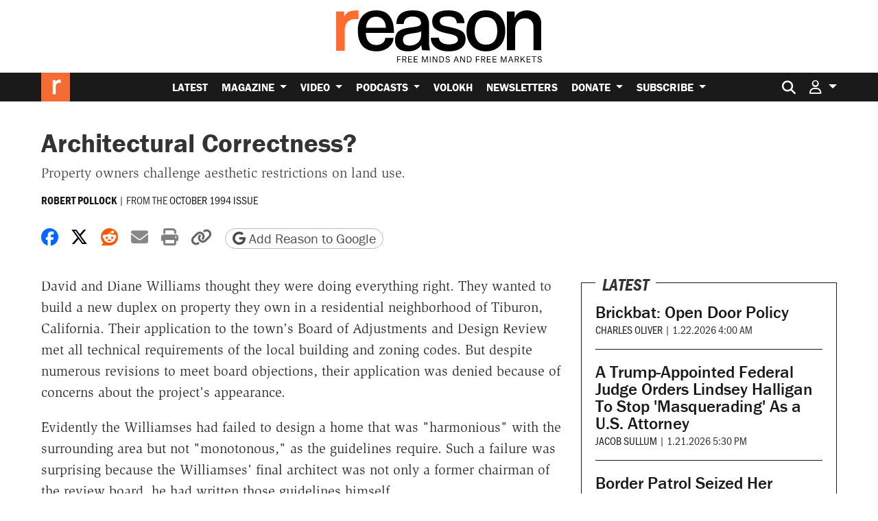

--- FILE ---
content_type: text/html; charset=utf-8
request_url: https://www.google.com/recaptcha/api2/anchor?ar=1&k=6LeMnkUaAAAAALL8T1-XAyB7vxpOeTExu6KwR48-&co=aHR0cHM6Ly9yZWFzb24uY29tOjQ0Mw..&hl=en&v=PoyoqOPhxBO7pBk68S4YbpHZ&size=invisible&anchor-ms=20000&execute-ms=30000&cb=ai4ol5fo5nok
body_size: 48795
content:
<!DOCTYPE HTML><html dir="ltr" lang="en"><head><meta http-equiv="Content-Type" content="text/html; charset=UTF-8">
<meta http-equiv="X-UA-Compatible" content="IE=edge">
<title>reCAPTCHA</title>
<style type="text/css">
/* cyrillic-ext */
@font-face {
  font-family: 'Roboto';
  font-style: normal;
  font-weight: 400;
  font-stretch: 100%;
  src: url(//fonts.gstatic.com/s/roboto/v48/KFO7CnqEu92Fr1ME7kSn66aGLdTylUAMa3GUBHMdazTgWw.woff2) format('woff2');
  unicode-range: U+0460-052F, U+1C80-1C8A, U+20B4, U+2DE0-2DFF, U+A640-A69F, U+FE2E-FE2F;
}
/* cyrillic */
@font-face {
  font-family: 'Roboto';
  font-style: normal;
  font-weight: 400;
  font-stretch: 100%;
  src: url(//fonts.gstatic.com/s/roboto/v48/KFO7CnqEu92Fr1ME7kSn66aGLdTylUAMa3iUBHMdazTgWw.woff2) format('woff2');
  unicode-range: U+0301, U+0400-045F, U+0490-0491, U+04B0-04B1, U+2116;
}
/* greek-ext */
@font-face {
  font-family: 'Roboto';
  font-style: normal;
  font-weight: 400;
  font-stretch: 100%;
  src: url(//fonts.gstatic.com/s/roboto/v48/KFO7CnqEu92Fr1ME7kSn66aGLdTylUAMa3CUBHMdazTgWw.woff2) format('woff2');
  unicode-range: U+1F00-1FFF;
}
/* greek */
@font-face {
  font-family: 'Roboto';
  font-style: normal;
  font-weight: 400;
  font-stretch: 100%;
  src: url(//fonts.gstatic.com/s/roboto/v48/KFO7CnqEu92Fr1ME7kSn66aGLdTylUAMa3-UBHMdazTgWw.woff2) format('woff2');
  unicode-range: U+0370-0377, U+037A-037F, U+0384-038A, U+038C, U+038E-03A1, U+03A3-03FF;
}
/* math */
@font-face {
  font-family: 'Roboto';
  font-style: normal;
  font-weight: 400;
  font-stretch: 100%;
  src: url(//fonts.gstatic.com/s/roboto/v48/KFO7CnqEu92Fr1ME7kSn66aGLdTylUAMawCUBHMdazTgWw.woff2) format('woff2');
  unicode-range: U+0302-0303, U+0305, U+0307-0308, U+0310, U+0312, U+0315, U+031A, U+0326-0327, U+032C, U+032F-0330, U+0332-0333, U+0338, U+033A, U+0346, U+034D, U+0391-03A1, U+03A3-03A9, U+03B1-03C9, U+03D1, U+03D5-03D6, U+03F0-03F1, U+03F4-03F5, U+2016-2017, U+2034-2038, U+203C, U+2040, U+2043, U+2047, U+2050, U+2057, U+205F, U+2070-2071, U+2074-208E, U+2090-209C, U+20D0-20DC, U+20E1, U+20E5-20EF, U+2100-2112, U+2114-2115, U+2117-2121, U+2123-214F, U+2190, U+2192, U+2194-21AE, U+21B0-21E5, U+21F1-21F2, U+21F4-2211, U+2213-2214, U+2216-22FF, U+2308-230B, U+2310, U+2319, U+231C-2321, U+2336-237A, U+237C, U+2395, U+239B-23B7, U+23D0, U+23DC-23E1, U+2474-2475, U+25AF, U+25B3, U+25B7, U+25BD, U+25C1, U+25CA, U+25CC, U+25FB, U+266D-266F, U+27C0-27FF, U+2900-2AFF, U+2B0E-2B11, U+2B30-2B4C, U+2BFE, U+3030, U+FF5B, U+FF5D, U+1D400-1D7FF, U+1EE00-1EEFF;
}
/* symbols */
@font-face {
  font-family: 'Roboto';
  font-style: normal;
  font-weight: 400;
  font-stretch: 100%;
  src: url(//fonts.gstatic.com/s/roboto/v48/KFO7CnqEu92Fr1ME7kSn66aGLdTylUAMaxKUBHMdazTgWw.woff2) format('woff2');
  unicode-range: U+0001-000C, U+000E-001F, U+007F-009F, U+20DD-20E0, U+20E2-20E4, U+2150-218F, U+2190, U+2192, U+2194-2199, U+21AF, U+21E6-21F0, U+21F3, U+2218-2219, U+2299, U+22C4-22C6, U+2300-243F, U+2440-244A, U+2460-24FF, U+25A0-27BF, U+2800-28FF, U+2921-2922, U+2981, U+29BF, U+29EB, U+2B00-2BFF, U+4DC0-4DFF, U+FFF9-FFFB, U+10140-1018E, U+10190-1019C, U+101A0, U+101D0-101FD, U+102E0-102FB, U+10E60-10E7E, U+1D2C0-1D2D3, U+1D2E0-1D37F, U+1F000-1F0FF, U+1F100-1F1AD, U+1F1E6-1F1FF, U+1F30D-1F30F, U+1F315, U+1F31C, U+1F31E, U+1F320-1F32C, U+1F336, U+1F378, U+1F37D, U+1F382, U+1F393-1F39F, U+1F3A7-1F3A8, U+1F3AC-1F3AF, U+1F3C2, U+1F3C4-1F3C6, U+1F3CA-1F3CE, U+1F3D4-1F3E0, U+1F3ED, U+1F3F1-1F3F3, U+1F3F5-1F3F7, U+1F408, U+1F415, U+1F41F, U+1F426, U+1F43F, U+1F441-1F442, U+1F444, U+1F446-1F449, U+1F44C-1F44E, U+1F453, U+1F46A, U+1F47D, U+1F4A3, U+1F4B0, U+1F4B3, U+1F4B9, U+1F4BB, U+1F4BF, U+1F4C8-1F4CB, U+1F4D6, U+1F4DA, U+1F4DF, U+1F4E3-1F4E6, U+1F4EA-1F4ED, U+1F4F7, U+1F4F9-1F4FB, U+1F4FD-1F4FE, U+1F503, U+1F507-1F50B, U+1F50D, U+1F512-1F513, U+1F53E-1F54A, U+1F54F-1F5FA, U+1F610, U+1F650-1F67F, U+1F687, U+1F68D, U+1F691, U+1F694, U+1F698, U+1F6AD, U+1F6B2, U+1F6B9-1F6BA, U+1F6BC, U+1F6C6-1F6CF, U+1F6D3-1F6D7, U+1F6E0-1F6EA, U+1F6F0-1F6F3, U+1F6F7-1F6FC, U+1F700-1F7FF, U+1F800-1F80B, U+1F810-1F847, U+1F850-1F859, U+1F860-1F887, U+1F890-1F8AD, U+1F8B0-1F8BB, U+1F8C0-1F8C1, U+1F900-1F90B, U+1F93B, U+1F946, U+1F984, U+1F996, U+1F9E9, U+1FA00-1FA6F, U+1FA70-1FA7C, U+1FA80-1FA89, U+1FA8F-1FAC6, U+1FACE-1FADC, U+1FADF-1FAE9, U+1FAF0-1FAF8, U+1FB00-1FBFF;
}
/* vietnamese */
@font-face {
  font-family: 'Roboto';
  font-style: normal;
  font-weight: 400;
  font-stretch: 100%;
  src: url(//fonts.gstatic.com/s/roboto/v48/KFO7CnqEu92Fr1ME7kSn66aGLdTylUAMa3OUBHMdazTgWw.woff2) format('woff2');
  unicode-range: U+0102-0103, U+0110-0111, U+0128-0129, U+0168-0169, U+01A0-01A1, U+01AF-01B0, U+0300-0301, U+0303-0304, U+0308-0309, U+0323, U+0329, U+1EA0-1EF9, U+20AB;
}
/* latin-ext */
@font-face {
  font-family: 'Roboto';
  font-style: normal;
  font-weight: 400;
  font-stretch: 100%;
  src: url(//fonts.gstatic.com/s/roboto/v48/KFO7CnqEu92Fr1ME7kSn66aGLdTylUAMa3KUBHMdazTgWw.woff2) format('woff2');
  unicode-range: U+0100-02BA, U+02BD-02C5, U+02C7-02CC, U+02CE-02D7, U+02DD-02FF, U+0304, U+0308, U+0329, U+1D00-1DBF, U+1E00-1E9F, U+1EF2-1EFF, U+2020, U+20A0-20AB, U+20AD-20C0, U+2113, U+2C60-2C7F, U+A720-A7FF;
}
/* latin */
@font-face {
  font-family: 'Roboto';
  font-style: normal;
  font-weight: 400;
  font-stretch: 100%;
  src: url(//fonts.gstatic.com/s/roboto/v48/KFO7CnqEu92Fr1ME7kSn66aGLdTylUAMa3yUBHMdazQ.woff2) format('woff2');
  unicode-range: U+0000-00FF, U+0131, U+0152-0153, U+02BB-02BC, U+02C6, U+02DA, U+02DC, U+0304, U+0308, U+0329, U+2000-206F, U+20AC, U+2122, U+2191, U+2193, U+2212, U+2215, U+FEFF, U+FFFD;
}
/* cyrillic-ext */
@font-face {
  font-family: 'Roboto';
  font-style: normal;
  font-weight: 500;
  font-stretch: 100%;
  src: url(//fonts.gstatic.com/s/roboto/v48/KFO7CnqEu92Fr1ME7kSn66aGLdTylUAMa3GUBHMdazTgWw.woff2) format('woff2');
  unicode-range: U+0460-052F, U+1C80-1C8A, U+20B4, U+2DE0-2DFF, U+A640-A69F, U+FE2E-FE2F;
}
/* cyrillic */
@font-face {
  font-family: 'Roboto';
  font-style: normal;
  font-weight: 500;
  font-stretch: 100%;
  src: url(//fonts.gstatic.com/s/roboto/v48/KFO7CnqEu92Fr1ME7kSn66aGLdTylUAMa3iUBHMdazTgWw.woff2) format('woff2');
  unicode-range: U+0301, U+0400-045F, U+0490-0491, U+04B0-04B1, U+2116;
}
/* greek-ext */
@font-face {
  font-family: 'Roboto';
  font-style: normal;
  font-weight: 500;
  font-stretch: 100%;
  src: url(//fonts.gstatic.com/s/roboto/v48/KFO7CnqEu92Fr1ME7kSn66aGLdTylUAMa3CUBHMdazTgWw.woff2) format('woff2');
  unicode-range: U+1F00-1FFF;
}
/* greek */
@font-face {
  font-family: 'Roboto';
  font-style: normal;
  font-weight: 500;
  font-stretch: 100%;
  src: url(//fonts.gstatic.com/s/roboto/v48/KFO7CnqEu92Fr1ME7kSn66aGLdTylUAMa3-UBHMdazTgWw.woff2) format('woff2');
  unicode-range: U+0370-0377, U+037A-037F, U+0384-038A, U+038C, U+038E-03A1, U+03A3-03FF;
}
/* math */
@font-face {
  font-family: 'Roboto';
  font-style: normal;
  font-weight: 500;
  font-stretch: 100%;
  src: url(//fonts.gstatic.com/s/roboto/v48/KFO7CnqEu92Fr1ME7kSn66aGLdTylUAMawCUBHMdazTgWw.woff2) format('woff2');
  unicode-range: U+0302-0303, U+0305, U+0307-0308, U+0310, U+0312, U+0315, U+031A, U+0326-0327, U+032C, U+032F-0330, U+0332-0333, U+0338, U+033A, U+0346, U+034D, U+0391-03A1, U+03A3-03A9, U+03B1-03C9, U+03D1, U+03D5-03D6, U+03F0-03F1, U+03F4-03F5, U+2016-2017, U+2034-2038, U+203C, U+2040, U+2043, U+2047, U+2050, U+2057, U+205F, U+2070-2071, U+2074-208E, U+2090-209C, U+20D0-20DC, U+20E1, U+20E5-20EF, U+2100-2112, U+2114-2115, U+2117-2121, U+2123-214F, U+2190, U+2192, U+2194-21AE, U+21B0-21E5, U+21F1-21F2, U+21F4-2211, U+2213-2214, U+2216-22FF, U+2308-230B, U+2310, U+2319, U+231C-2321, U+2336-237A, U+237C, U+2395, U+239B-23B7, U+23D0, U+23DC-23E1, U+2474-2475, U+25AF, U+25B3, U+25B7, U+25BD, U+25C1, U+25CA, U+25CC, U+25FB, U+266D-266F, U+27C0-27FF, U+2900-2AFF, U+2B0E-2B11, U+2B30-2B4C, U+2BFE, U+3030, U+FF5B, U+FF5D, U+1D400-1D7FF, U+1EE00-1EEFF;
}
/* symbols */
@font-face {
  font-family: 'Roboto';
  font-style: normal;
  font-weight: 500;
  font-stretch: 100%;
  src: url(//fonts.gstatic.com/s/roboto/v48/KFO7CnqEu92Fr1ME7kSn66aGLdTylUAMaxKUBHMdazTgWw.woff2) format('woff2');
  unicode-range: U+0001-000C, U+000E-001F, U+007F-009F, U+20DD-20E0, U+20E2-20E4, U+2150-218F, U+2190, U+2192, U+2194-2199, U+21AF, U+21E6-21F0, U+21F3, U+2218-2219, U+2299, U+22C4-22C6, U+2300-243F, U+2440-244A, U+2460-24FF, U+25A0-27BF, U+2800-28FF, U+2921-2922, U+2981, U+29BF, U+29EB, U+2B00-2BFF, U+4DC0-4DFF, U+FFF9-FFFB, U+10140-1018E, U+10190-1019C, U+101A0, U+101D0-101FD, U+102E0-102FB, U+10E60-10E7E, U+1D2C0-1D2D3, U+1D2E0-1D37F, U+1F000-1F0FF, U+1F100-1F1AD, U+1F1E6-1F1FF, U+1F30D-1F30F, U+1F315, U+1F31C, U+1F31E, U+1F320-1F32C, U+1F336, U+1F378, U+1F37D, U+1F382, U+1F393-1F39F, U+1F3A7-1F3A8, U+1F3AC-1F3AF, U+1F3C2, U+1F3C4-1F3C6, U+1F3CA-1F3CE, U+1F3D4-1F3E0, U+1F3ED, U+1F3F1-1F3F3, U+1F3F5-1F3F7, U+1F408, U+1F415, U+1F41F, U+1F426, U+1F43F, U+1F441-1F442, U+1F444, U+1F446-1F449, U+1F44C-1F44E, U+1F453, U+1F46A, U+1F47D, U+1F4A3, U+1F4B0, U+1F4B3, U+1F4B9, U+1F4BB, U+1F4BF, U+1F4C8-1F4CB, U+1F4D6, U+1F4DA, U+1F4DF, U+1F4E3-1F4E6, U+1F4EA-1F4ED, U+1F4F7, U+1F4F9-1F4FB, U+1F4FD-1F4FE, U+1F503, U+1F507-1F50B, U+1F50D, U+1F512-1F513, U+1F53E-1F54A, U+1F54F-1F5FA, U+1F610, U+1F650-1F67F, U+1F687, U+1F68D, U+1F691, U+1F694, U+1F698, U+1F6AD, U+1F6B2, U+1F6B9-1F6BA, U+1F6BC, U+1F6C6-1F6CF, U+1F6D3-1F6D7, U+1F6E0-1F6EA, U+1F6F0-1F6F3, U+1F6F7-1F6FC, U+1F700-1F7FF, U+1F800-1F80B, U+1F810-1F847, U+1F850-1F859, U+1F860-1F887, U+1F890-1F8AD, U+1F8B0-1F8BB, U+1F8C0-1F8C1, U+1F900-1F90B, U+1F93B, U+1F946, U+1F984, U+1F996, U+1F9E9, U+1FA00-1FA6F, U+1FA70-1FA7C, U+1FA80-1FA89, U+1FA8F-1FAC6, U+1FACE-1FADC, U+1FADF-1FAE9, U+1FAF0-1FAF8, U+1FB00-1FBFF;
}
/* vietnamese */
@font-face {
  font-family: 'Roboto';
  font-style: normal;
  font-weight: 500;
  font-stretch: 100%;
  src: url(//fonts.gstatic.com/s/roboto/v48/KFO7CnqEu92Fr1ME7kSn66aGLdTylUAMa3OUBHMdazTgWw.woff2) format('woff2');
  unicode-range: U+0102-0103, U+0110-0111, U+0128-0129, U+0168-0169, U+01A0-01A1, U+01AF-01B0, U+0300-0301, U+0303-0304, U+0308-0309, U+0323, U+0329, U+1EA0-1EF9, U+20AB;
}
/* latin-ext */
@font-face {
  font-family: 'Roboto';
  font-style: normal;
  font-weight: 500;
  font-stretch: 100%;
  src: url(//fonts.gstatic.com/s/roboto/v48/KFO7CnqEu92Fr1ME7kSn66aGLdTylUAMa3KUBHMdazTgWw.woff2) format('woff2');
  unicode-range: U+0100-02BA, U+02BD-02C5, U+02C7-02CC, U+02CE-02D7, U+02DD-02FF, U+0304, U+0308, U+0329, U+1D00-1DBF, U+1E00-1E9F, U+1EF2-1EFF, U+2020, U+20A0-20AB, U+20AD-20C0, U+2113, U+2C60-2C7F, U+A720-A7FF;
}
/* latin */
@font-face {
  font-family: 'Roboto';
  font-style: normal;
  font-weight: 500;
  font-stretch: 100%;
  src: url(//fonts.gstatic.com/s/roboto/v48/KFO7CnqEu92Fr1ME7kSn66aGLdTylUAMa3yUBHMdazQ.woff2) format('woff2');
  unicode-range: U+0000-00FF, U+0131, U+0152-0153, U+02BB-02BC, U+02C6, U+02DA, U+02DC, U+0304, U+0308, U+0329, U+2000-206F, U+20AC, U+2122, U+2191, U+2193, U+2212, U+2215, U+FEFF, U+FFFD;
}
/* cyrillic-ext */
@font-face {
  font-family: 'Roboto';
  font-style: normal;
  font-weight: 900;
  font-stretch: 100%;
  src: url(//fonts.gstatic.com/s/roboto/v48/KFO7CnqEu92Fr1ME7kSn66aGLdTylUAMa3GUBHMdazTgWw.woff2) format('woff2');
  unicode-range: U+0460-052F, U+1C80-1C8A, U+20B4, U+2DE0-2DFF, U+A640-A69F, U+FE2E-FE2F;
}
/* cyrillic */
@font-face {
  font-family: 'Roboto';
  font-style: normal;
  font-weight: 900;
  font-stretch: 100%;
  src: url(//fonts.gstatic.com/s/roboto/v48/KFO7CnqEu92Fr1ME7kSn66aGLdTylUAMa3iUBHMdazTgWw.woff2) format('woff2');
  unicode-range: U+0301, U+0400-045F, U+0490-0491, U+04B0-04B1, U+2116;
}
/* greek-ext */
@font-face {
  font-family: 'Roboto';
  font-style: normal;
  font-weight: 900;
  font-stretch: 100%;
  src: url(//fonts.gstatic.com/s/roboto/v48/KFO7CnqEu92Fr1ME7kSn66aGLdTylUAMa3CUBHMdazTgWw.woff2) format('woff2');
  unicode-range: U+1F00-1FFF;
}
/* greek */
@font-face {
  font-family: 'Roboto';
  font-style: normal;
  font-weight: 900;
  font-stretch: 100%;
  src: url(//fonts.gstatic.com/s/roboto/v48/KFO7CnqEu92Fr1ME7kSn66aGLdTylUAMa3-UBHMdazTgWw.woff2) format('woff2');
  unicode-range: U+0370-0377, U+037A-037F, U+0384-038A, U+038C, U+038E-03A1, U+03A3-03FF;
}
/* math */
@font-face {
  font-family: 'Roboto';
  font-style: normal;
  font-weight: 900;
  font-stretch: 100%;
  src: url(//fonts.gstatic.com/s/roboto/v48/KFO7CnqEu92Fr1ME7kSn66aGLdTylUAMawCUBHMdazTgWw.woff2) format('woff2');
  unicode-range: U+0302-0303, U+0305, U+0307-0308, U+0310, U+0312, U+0315, U+031A, U+0326-0327, U+032C, U+032F-0330, U+0332-0333, U+0338, U+033A, U+0346, U+034D, U+0391-03A1, U+03A3-03A9, U+03B1-03C9, U+03D1, U+03D5-03D6, U+03F0-03F1, U+03F4-03F5, U+2016-2017, U+2034-2038, U+203C, U+2040, U+2043, U+2047, U+2050, U+2057, U+205F, U+2070-2071, U+2074-208E, U+2090-209C, U+20D0-20DC, U+20E1, U+20E5-20EF, U+2100-2112, U+2114-2115, U+2117-2121, U+2123-214F, U+2190, U+2192, U+2194-21AE, U+21B0-21E5, U+21F1-21F2, U+21F4-2211, U+2213-2214, U+2216-22FF, U+2308-230B, U+2310, U+2319, U+231C-2321, U+2336-237A, U+237C, U+2395, U+239B-23B7, U+23D0, U+23DC-23E1, U+2474-2475, U+25AF, U+25B3, U+25B7, U+25BD, U+25C1, U+25CA, U+25CC, U+25FB, U+266D-266F, U+27C0-27FF, U+2900-2AFF, U+2B0E-2B11, U+2B30-2B4C, U+2BFE, U+3030, U+FF5B, U+FF5D, U+1D400-1D7FF, U+1EE00-1EEFF;
}
/* symbols */
@font-face {
  font-family: 'Roboto';
  font-style: normal;
  font-weight: 900;
  font-stretch: 100%;
  src: url(//fonts.gstatic.com/s/roboto/v48/KFO7CnqEu92Fr1ME7kSn66aGLdTylUAMaxKUBHMdazTgWw.woff2) format('woff2');
  unicode-range: U+0001-000C, U+000E-001F, U+007F-009F, U+20DD-20E0, U+20E2-20E4, U+2150-218F, U+2190, U+2192, U+2194-2199, U+21AF, U+21E6-21F0, U+21F3, U+2218-2219, U+2299, U+22C4-22C6, U+2300-243F, U+2440-244A, U+2460-24FF, U+25A0-27BF, U+2800-28FF, U+2921-2922, U+2981, U+29BF, U+29EB, U+2B00-2BFF, U+4DC0-4DFF, U+FFF9-FFFB, U+10140-1018E, U+10190-1019C, U+101A0, U+101D0-101FD, U+102E0-102FB, U+10E60-10E7E, U+1D2C0-1D2D3, U+1D2E0-1D37F, U+1F000-1F0FF, U+1F100-1F1AD, U+1F1E6-1F1FF, U+1F30D-1F30F, U+1F315, U+1F31C, U+1F31E, U+1F320-1F32C, U+1F336, U+1F378, U+1F37D, U+1F382, U+1F393-1F39F, U+1F3A7-1F3A8, U+1F3AC-1F3AF, U+1F3C2, U+1F3C4-1F3C6, U+1F3CA-1F3CE, U+1F3D4-1F3E0, U+1F3ED, U+1F3F1-1F3F3, U+1F3F5-1F3F7, U+1F408, U+1F415, U+1F41F, U+1F426, U+1F43F, U+1F441-1F442, U+1F444, U+1F446-1F449, U+1F44C-1F44E, U+1F453, U+1F46A, U+1F47D, U+1F4A3, U+1F4B0, U+1F4B3, U+1F4B9, U+1F4BB, U+1F4BF, U+1F4C8-1F4CB, U+1F4D6, U+1F4DA, U+1F4DF, U+1F4E3-1F4E6, U+1F4EA-1F4ED, U+1F4F7, U+1F4F9-1F4FB, U+1F4FD-1F4FE, U+1F503, U+1F507-1F50B, U+1F50D, U+1F512-1F513, U+1F53E-1F54A, U+1F54F-1F5FA, U+1F610, U+1F650-1F67F, U+1F687, U+1F68D, U+1F691, U+1F694, U+1F698, U+1F6AD, U+1F6B2, U+1F6B9-1F6BA, U+1F6BC, U+1F6C6-1F6CF, U+1F6D3-1F6D7, U+1F6E0-1F6EA, U+1F6F0-1F6F3, U+1F6F7-1F6FC, U+1F700-1F7FF, U+1F800-1F80B, U+1F810-1F847, U+1F850-1F859, U+1F860-1F887, U+1F890-1F8AD, U+1F8B0-1F8BB, U+1F8C0-1F8C1, U+1F900-1F90B, U+1F93B, U+1F946, U+1F984, U+1F996, U+1F9E9, U+1FA00-1FA6F, U+1FA70-1FA7C, U+1FA80-1FA89, U+1FA8F-1FAC6, U+1FACE-1FADC, U+1FADF-1FAE9, U+1FAF0-1FAF8, U+1FB00-1FBFF;
}
/* vietnamese */
@font-face {
  font-family: 'Roboto';
  font-style: normal;
  font-weight: 900;
  font-stretch: 100%;
  src: url(//fonts.gstatic.com/s/roboto/v48/KFO7CnqEu92Fr1ME7kSn66aGLdTylUAMa3OUBHMdazTgWw.woff2) format('woff2');
  unicode-range: U+0102-0103, U+0110-0111, U+0128-0129, U+0168-0169, U+01A0-01A1, U+01AF-01B0, U+0300-0301, U+0303-0304, U+0308-0309, U+0323, U+0329, U+1EA0-1EF9, U+20AB;
}
/* latin-ext */
@font-face {
  font-family: 'Roboto';
  font-style: normal;
  font-weight: 900;
  font-stretch: 100%;
  src: url(//fonts.gstatic.com/s/roboto/v48/KFO7CnqEu92Fr1ME7kSn66aGLdTylUAMa3KUBHMdazTgWw.woff2) format('woff2');
  unicode-range: U+0100-02BA, U+02BD-02C5, U+02C7-02CC, U+02CE-02D7, U+02DD-02FF, U+0304, U+0308, U+0329, U+1D00-1DBF, U+1E00-1E9F, U+1EF2-1EFF, U+2020, U+20A0-20AB, U+20AD-20C0, U+2113, U+2C60-2C7F, U+A720-A7FF;
}
/* latin */
@font-face {
  font-family: 'Roboto';
  font-style: normal;
  font-weight: 900;
  font-stretch: 100%;
  src: url(//fonts.gstatic.com/s/roboto/v48/KFO7CnqEu92Fr1ME7kSn66aGLdTylUAMa3yUBHMdazQ.woff2) format('woff2');
  unicode-range: U+0000-00FF, U+0131, U+0152-0153, U+02BB-02BC, U+02C6, U+02DA, U+02DC, U+0304, U+0308, U+0329, U+2000-206F, U+20AC, U+2122, U+2191, U+2193, U+2212, U+2215, U+FEFF, U+FFFD;
}

</style>
<link rel="stylesheet" type="text/css" href="https://www.gstatic.com/recaptcha/releases/PoyoqOPhxBO7pBk68S4YbpHZ/styles__ltr.css">
<script nonce="hSH5_Nud2AvDuBKpTU7ydA" type="text/javascript">window['__recaptcha_api'] = 'https://www.google.com/recaptcha/api2/';</script>
<script type="text/javascript" src="https://www.gstatic.com/recaptcha/releases/PoyoqOPhxBO7pBk68S4YbpHZ/recaptcha__en.js" nonce="hSH5_Nud2AvDuBKpTU7ydA">
      
    </script></head>
<body><div id="rc-anchor-alert" class="rc-anchor-alert"></div>
<input type="hidden" id="recaptcha-token" value="[base64]">
<script type="text/javascript" nonce="hSH5_Nud2AvDuBKpTU7ydA">
      recaptcha.anchor.Main.init("[\x22ainput\x22,[\x22bgdata\x22,\x22\x22,\[base64]/[base64]/[base64]/[base64]/[base64]/UltsKytdPUU6KEU8MjA0OD9SW2wrK109RT4+NnwxOTI6KChFJjY0NTEyKT09NTUyOTYmJk0rMTxjLmxlbmd0aCYmKGMuY2hhckNvZGVBdChNKzEpJjY0NTEyKT09NTYzMjA/[base64]/[base64]/[base64]/[base64]/[base64]/[base64]/[base64]\x22,\[base64]\\u003d\\u003d\x22,\x22QC1QJcKZw5nCojJDw7DDuMKFw5/CjmogcsOofx0XSB0Jw7QFc1ZgYMKyw492B2huX2PDhcKtw5fCh8K4w6tHVwguwr3CuDrClhfDh8OLwqwbFsOlEUtnw51QA8KdwpguF8Oaw40uwo/Do0zCksO4OcOCX8K7JsKSccKWfcOiwrwSJRLDg0rDlBgCwr9BwpI3KVQkHMKmL8ORGcOpTMO8ZsO7wrnCgV/CnMKgwq0cY8O2KsKbwq8ZNMKbTsO2wq3DuRI8woEQbRPDg8KAX8OHDMOtwpNZw6HCp8O0PwZOccKiM8OLdcKeMgBxMMKFw6bCpRHDlMOswoV9D8KxAV4qZMOrwoLCgsOmd8OWw4URNcONw5IMW1/[base64]/IsOQf8KMVi/[base64]/[base64]/K8O8w6QTw65Gb3bCsMO1wodMPA/CoD5WwqHDscKPNsOswpR7LsKJwonDsMOIw73DgTDCoMKWw5hdXhHDnMKbSMKKG8KsawtXNBJmHTrCgcKPw7XCqB3DgMKzwrdeScO9wp9+BcKrXsOhIMOjLljDjG3Dh8KaL0DDu8KFH04TesKPdT1tcMOcRAnDscKxw6Q+w7bDkcKZwpMIwrwawp/[base64]/DuVTChcOQKDfDhSwXw5rDhg/CkMOELGFFw7PCksOCw58qw7B6PEJDRC9HGMKPw41rw58tw57CogJrw6gpw5tBwqgewozCrsKxI8OpI15+DcKSwp5/[base64]/IsOYw4/[base64]/w5rDqMKuwpMAN0TCvj3CsMKDDhNHGMKuKxPCqWvCk0xSdxMcw5zCkMK9wrbCs3PDnsOrwqQVD8KUw4vCr2zClsK7bsKBw6w4FsKxwqDDlWjDlCTCi8KswrrCiTPDvMKQaMOCw5HCpUQaIcOlwrVPYsOmXhlXb8Kdw5wQwpZvw4jDvn0JwrjDnWlGa2A2LcKpIBUdEn/DhF1XcShSPHYDZz7ChR/DvxXCmivCt8KwLDnDiT/DnSpqw6fDpC0jwrIaw4TDlFfDrWxmWm7CuW8VwrrDpWrDp8O6Q2HDok9rwrZ/F1jCkMKvw7sJw5rCvwAhBwUkwpQzX8OVQXzCrMONw5E2bcODAcK3w49ewrZ9wo97w4LCocKoez/Cij7Cs8OZccKAw6obw4PCusOgw5/DuiXCsFrDhB0wGsK/wrUbwqUSw41UfcODXsOWwrTDjMOwRSDClFrCi8Osw6DCsFrCjsK7woR7wpZfwqUcwoZgbsO5d3jCiMO/[base64]/PsKgwrzDkB/Ct8KAwobDmcOrdXPCtcOIw4kDwoZww7Ikw54sw77DqU/CuMKEw5nCncKew4DDnMOgw6RVwqHCjgXDtG0Gwr/DgAPCqcO4DCBRdATCowDCnlVRH39+wp/DhMKFwp/CqcK0DMKRXwkiw6Mkw5dWw4/CrsKNw6cLBsKiclY1FcOLw6wrwq8nSy1Nw5kReMOUw7YFwpPCosOow5JowqPDvMO6OcOHMMOtGMKEw5PDtcKLwpsHNDo7WXQeKsKiw4jDncKuwqrDu8Kow6VAwolKFUYBLj/[base64]/ClMOow49jw61iwrfCqMKXwoPCnMOpLHfDncK6w5JHwpt7wqZnw6sMfMKKL8OCw48Sw5M+CB/DhEvDr8KkDMOQYgpCwpA9ZMKdcFHCphQvesOiAcKFfcKKR8OUw4/Dt8OZw4/CtsKiBMO1UcOTw4PChXEQwpTDvRvDh8K0U0vCrEgrGcOmfMOkwpXCqW8iXcKqb8O5wpZXRsOUUhwnVSnDlDYzwobCvsKCw7I7w5kEKlhJPhPCoFfDkMKDw60GWEpTw6vCuRvDjwNzewgWLsOHwpJQLwJ1HMOgw4jDjMOfCMKXw75/[base64]/wr7Cr1cjw4FSw4zDv8KvBMOzTXjCgMOcwoh2w73DgMO1w4zDu3kSw5LDlcOmwpMfwqbCgHJhwo51XsOGwqrDlsKDFB/DusO2wo5oQ8O3WsOfwpzDo0jCnicXwo/CjyVhw4kmSMK2w6VeSMK7dMO9XkFiw581ecO3DMO0EMOUZMOEWsKRTlB+wpFdw4fCsMOOwo/DnsOyWsOEEsKAVsKfw6DDnBAzFcOtN8KDCsKxwqEWw6/DjkDChip+wqxzaFTDnH1RRnLChsKHw6YlwqwVEcOPccK6w63CisK4AHvCs8OuX8OaWA46BMOWaicjL8O3w7NSw4DDvQ/[base64]/[base64]/ChMKSw57ChQFrdkUhFA/CphLDgsKFwp5EwoxCL8OMw5bCscOmw6kaw4Few4Ymwox7wodoEMKjGcKlFcOYfsKcw5gsHcOLV8KLwobDjjHCosOQDnDDscOGw7JPwr5NeGR5VQvDpmtOwoLCpsOEWlw0woLCvxTDtSw/WcKncRx9TgE+DMO3fVFIY8OdIsOAB3LChcKXNE/DsMKgw4lYf0PClcKawprDp1zDp1vDsit4w5XCosOwFMOlV8KkeR3DqcOWUMOawobCnR7CnTQZwpnCtMKiwpjCvkfDhlrDqMOaT8OBEGoCasKiw5PCgMODw4Ynw5XCvMOkYMO6wq1lwpICLCfDtcK7woskSTAwwpdEBkXDqB7CqV/CgRhVw74VQ8KTwq3DmjpQwqJmHWHDsALCt8KRHAtfwq4LR8Kvw5pvQ8Kpw6AJBXHDokrDhDRiwqvCssKMw7I9w5VdBB7DlMO/w6/[base64]/OjTDk35sw6daw6zDnywZw6BlHFBifB7CuSoOLcK1BsKGwrBqQ8Otw5DCjsOmwrt0OxjCjsOPw5LDk8KXBMK9Pwk9ADYEw7cPwqY2wrh0wozCmELCqcOKw74EwoBWO8OtNBjCrR9owpHCmsOUwp/[base64]/DpcObAMKywpXDtStDworDvMOAUi9YesKyHz0IE8OmPjvDh8KLw5zDs39ubxUEw4LCvcOHw5V2wrjDg1DCjBlgw7XCgyxAwqoofTQyYmvCrsKpwpXChcK+w6d1OgPCtGFywohoSsKlc8K/wp/[base64]/[base64]/[base64]/Cj8KSWsOww40Dw5kTLcOgw6UuEMOyw5zDnmfClMOQw7vCjwkoHMKBwoZoESbDncOXIm3Dm8KXMH1/NQrDg1PCimZBw5YjbcKnf8OPwqTCl8KBJ23Dm8OGw4nDoMKBw59Ww51FbMORwr7DgsKTw67DtGHClcKiDQpUZVPDlMK+wqRmJ2dKwp3DpRwqQMKuw7cYZcKqQGrCoDHCjjnDuU4OOSvDocOow6AWM8OhIW3CisKUKFgLwr7Du8Kcwq/DpG3Dpy9Pw5soWsOgIsOMTGQWwrvCkl7DtsOLJj/Ds0sVw7bDnsOkwqtVAcO6VgXCp8KwXDPDrHlwBMOQKsKmw5HDvMOGMMKRKcO6DGNRwr/[base64]/FsKTdnkmVx19GcOtW8Onwo58w6vDoMKNwqfCmsKqw5fCl1NqWjIWAXZ2dS0+w6nDkMK6UsOzUWTDpG7DosKdwpvDojrDgcKywoNdFh3DviNEwqN/JMOww4sWwpVUbhDCrcOFUcOCw78Qci4mw4nCssOCKg3CmMOjw57DvVDDgMKUX3pTwp1Mw4cQTsORwrBjZnTCryEvw5svQMO4e0vDuRPCiDXCkkBsX8OsNsKMLMObGsOdNsOEw68tem5MO2HCgMOofWnDm8K4w5/Co07DnMK8wrxlZiXCsV7Ct10jwqoGVcOQYMOvwr5mcVMeVsOKwqJ+IsKpRBzDmSzDkhgiLW8EeMKmwolYd8O3wpVJwrdnw5XCuEhrwqoLRDnDj8OKLcO1LBvCohoQHhXDhVPCgMO8DcOIMj8BWEnDvcKhwq/Csj7ClxQawojCnQ3CucK9w6bCrMOYPMKYw6jDpMKiaiYvIsO3w77DtFpow73DnWvDlcKTElDDpX9FdGEWw4fDrF3Cs8K4wobDpHtxwogvw555wrYnX2bDlljDicKwwpzDvsKNYsO5H0xQPWrDjMKCQg7CvldQwp7CrkMRw7M7HAdDASh6wobCiMKyIAUKwp/CrFdkw5xcwpXCksKCJh/[base64]/CnUkjw6DDkUXCqTN+w4nCriQIwqVkeGZAw6Naw6IKGW/DqAbCsMKkw6zCoEXCq8KlKcK3LUxoIsOVP8OcwovDrH3ChsOyGcKpNzrCoMK6wp/CssKoBhbCqsOCUsKRwqFswpDDtcOfwrXCsMObQBbDnFfCn8KKw6oHw4LCnsOrMGNPEy5RwrPCpRFLbRPDm2ttwpDCssKcw6UaVsOxwoUDw4kAwpIgFh7CrMKWw61tf8KAw5A1fMK5w6FDwojCoH9/YMKLw7rCkcKIw7gFwrrCvh7CjWFEE01lWlrCv8Ktw6podHgzw4fDuMKjw6rCgUXCicONX2wdwovDl3ohNsKZwp/DmMODWsOWB8OdwobDm01xEnnDrxjCtsKOwrDDvUjCgsOqKzrClsOfw48lWn/ClGrDrCHDgynCoictw6/Dljl6QSQXasKZUTw9dyHCnMKicGFMbsO+GMOpwocNw69nesKuSFIywoLCncKhaBDDn8OQBcK+w6tfwpNteSlBwoDDqTDDmkdCw45xw5A5NsOdwpFkQgnCoMOEehYOwoXDvsKBworCk8Oow67DuA3Cgh3Cvk7Dh3XDoMKwRkDCsnUUKMKAw59cw5rCvGnDtsKvE1bDtU/Dp8OZRsORYcKZw4fCuwQmw50UwroyKsKGwr97wrHDsWvDqcKpM1XCs0MKQMOVDlzDjxIiOmVeScKdwrTCv8ODw6NzdkDCg8KoT2AXw5g2KHDDhF3CsMKXccKbQ8OeTMKmwqjCsAvDsHTCoMKOw7pMw6B6P8Kdw7zCphnDik/DuFfDvVzDiyrCrmTDsQsUdl/Dih0eVjxdFMKXTCnDucOUwqXDv8KEwq8Xw6k6wqvDvG/DmG1uScOTOA8qUQ/[base64]/wq9vwp7CgTtwJlFYEcKRwrnDmxLCoMKTwrbCpyrDr1PDsloAwp/DgD99wp/CkT0bQcOZHEIALcK0H8KkFyTDrcK5DsOGwpjDvsKYORxjwo1LYB9WwqV+w5rCocKRwoDDgBPCvcKyw41aEMOHZ0bDn8KVYHwiwqPDhnzDucK/C8KQB1B2E2TDvsOXw6XChErCmzTCisOywq5CdcKwwrTChmbCinZIwoJeIsKxwqTCv8KAw5jCvsOnUw3DpsOhFD/CvUoAH8Kkw6koLkF4KzY9w51vw70fSUg5wqjCpcOcaXXDqikdS8O/W1LDvMOwQcOVwpwrKXvDtMOEelzCpsKXW0V4JcO7FcKFAsKlw5TCvsKTw7BxZcOTMMOEw58jLkPDk8KgTF3CtiRtwrY2w50aFX3CskB9woQKUxzCrDzChMOAwqg4wrx+CcK0PMKfVMKpSMO1w43Cr8ODw5zCvX47w78iDnM5UwU+DMKJZ8KlLsKZfsOzdB4Mwpo7wp/Ci8ObP8OmcMOrwqBfAsOmwpo6woHCusODwr8Qw4k/wrLDpxNnGjbDkcOUJMKUwr/Dp8KAKsKJe8OMNGLDs8Otw6zCkRlnwqvDpsKzO8O0w6oxHcO/w57CtDsGDGcIwoYRZkzDuQhNw5LCjsKawp4PwpnDuMODwo7DssK+A2jClkvClg/Dm8KGw7xATMOBV8O4wqJ7BEnCp0TCiX4TwqVbBSDClMKkw5rDlz0uATh6wqRDwrtUwqxMAR/DrW7DgF9Ywoh7w5Yiw4pMwozDqnfDrMO2wrPDu8KwVz47w7LDgw/DtsKUwoDCsDbCkkgmS0RIw5rDmyrDmxV9F8O0fcORw6sZN8OLwpXCo8K9J8OkNVR9LzE8TMKiQcKrwrR3G1LCsMOSwo0BBy4qw602XSDCgHHDm1MIw4vDhMKwOC7CswwEccOKHcO+w7PDlSc5w6wNw6nDnB16JMOhwo3CncO3wo/Du8O/wp9DMsO1wq8AwrHDhzZTdWYbIcKiwpnCs8OIwq/DjMOXNywLfW4YO8Knwp4Ww416wozDlsOtw7TCk1JowoVjwrfDmsOkw7TDk8KsDjtiwrscDUc4wqHDnUVuw4ZOw5zDlMK/wqYUDWcmNcOTwrBGwrAuZQtJUMOmw7g0W3c9OErCn1TCkA0rw7jDmUDDucOPem1IfsOpwr3DuXjDph8OEArDlsO3wpMOwrtlOMK/w7nDp8KGwrXDo8OBwrPCvcKrGcOewpPCgg/CicKhwoYjIsKDHlVIwoLClcOWw5XChATDh2JQw6LCoFAGw5tLw6XCncOQbw/CgsOmw5tVwoPCpmksdS/Cvj3DmsKWw7PCqsKbF8Ouw7lgAsOFw6LClcKuWzvDjk/CnWpOwrPDtw/Cv8OlKidaO2/CsMOSSsKeYwbCugDCmMOtwpEtwpnCthPDlENfw4rCsUzCkDjDnsONesKNwqDDh10xLmHDlGImA8OJQsOMfnETLk/DlnYbXnjCjDIgw7x7wobCk8O1T8ORwpHCgsO7wrLCgHxWC8KlQWXCjyAgw5TCq8O8aFk7a8KvwoARw5Y2FAPDiMKce8KDcx3DvF7Dj8OGw59BKCovegwxw4B0woUrwq/[base64]/[base64]/DtldaL8KKw7RQwrvCnsKzw6DDnwjCo3M1T10La2gBb8O2Qhl/w4rDhcKwDDs+WsO4Nn8fwoDDhMO5wpZjw6LDm3rDkALClcKaHX7DkVckFjd2JlYTw7oLw4rCi2LCjMODworCi1wkwpvCplspw7DCiSU8OA3Ct2PDtMKSw7Uzwp/CkcOnw7zDqMKow6x4ZDUXIMOSOHo3w5XCh8OGLsKVAcOSGMOow7bCqzIBAsOgcMOww7Fow4LDrgHDqQzCpMKvw4TChHZEEMKlKml8CznCj8OKwpkIw6HClMKoKG7CpRFAHMOVw719w6cywqh9wrTDvMKWZ17DhMK7wqjCmkzClcOjYcOEwq8qw5LDpGnCqsK/dcKaAHN6E8KQwq/DskxSb8OkZsOHwolVQcO4Bg4nPMOSMcOdw4HDsBJuFBQlw5nDhsKVb3HCsMKkwqbDs17Cl2rDlxfCrj5pw5rDscOLwoTDtSUvIlV9wqoraMKxwrAjwrPDmQzCkxXCvGgaZCTChsOyw5LDo8KzCTfChWXCh2DDrC/[base64]/Du8KXLsKVw77CisKDw4wowq3DsTplFxPChCYGdl0ONlFBw7EjFcONwpl1FQXCjx3DjsO6wpJIwrdjOMKQPnLDrQ5wY8KwfkMBw7/[base64]/PMOxcHsNw58KKcO/w4HCkQ07bcKMeMOnJsKcw64wwrA+wq3DoMOPw4PDogkjRU3Ck8KPw540w5U/HAHDvE3Dt8ONNAvCuMKBwpHCqsOlw4DDoxJQfENMwpZ7wpDDt8O+wrtUO8Kdwr7CnxwowojDjnDCqwjDvcKuwooNwpwXc0pHwotzXsK/w4MrbVnClhPCuEZTw6N4w5RKOkvDox7DjMKfwrhKMMKewp/Ci8O8bQwCw5tsQD0ywpI6FsKOw6Rwwr91wroUVMKILMKhwr9vSQJiIkzCgXhDFm/Di8K+DMKYMcOPOsKDBG8SwpgTcC3DjXLCjsO4wq/DhsOEwqpsD07DmMOSA3rDqFltFVh+OMKmAsK2YsK0w57CrxfChcOCw4HDlx1BKTgJw5bDj8KkccOvPMK9w4Y/woHCjsKUcsKCwr4kwoHDhTEdAAJGw4TDk34APcOOwrMjwrDDgcKvagpQAsKYODfCgEDDsMKpJsK/[base64]/wpthB8ObwrPDhi7CpMOxCRFQw4bCvXJaH8OvwrJOwqISUsOYVQNbUBRgw5htw5nCgi0jw6vCvcK8JWDDgMKlw7vDvsOlwoHCscKswrpvwpxXwqfDl2h5wonDgVNZw5rDv8KgwqZFw4vClVoJwrfCm0fCvMKuwpUHw6o+RcOpLQB/[base64]/CusKhwoxiPsKEw73DmEPCsAsHw6YIwrF+KMKfNsKHZgDDoWQ/f8KcwonCjMKHw63Cp8Odw7vDkivCtn/Ch8K7wrvCv8K4w7/ChxvCgcKbDcKxZ3TDkcOXwozDssOFwqzCmsOYwrM6M8KRwrRifAYuwqEZwqEDV8KBwovDqHLDmsK7w5TCosObF1FqwrscwqbCgsKywq0pDsOgE0bDtMOEwrzCrMOKwofCiSHDhT/CusOdwpLDucOMwoccwo5LJcONwr8zwo5ea8OZwqVUeMKuw4NLSMKzwrFGw4Ruw5DCjwTCq0nCmC/CtsK8LMKkw6wLwrTDo8O5VMOgKi1UO8Oock1uc8K8ZcKyUMOMbsKAw4bDpDLDnsKyw6zDm3HDqngBbDHCkHYnw5lhwrUxwp/CqhPDmxjDv8KSTsKwwqlNwqvDs8K4w5rDqV1JbcKXFcO4w6zCnsOdLQUsDUXCj3wswpHDvXt8w5bCvGzCkH9Iw4ETCl/CicOWwpY0w5vDiHh6H8ObOsKSEsKWdhxXM8KXdcOiw6xMXyHClFbDjMKdH31fIApJwoY4HsK9w6R/[base64]/[base64]/[base64]/CvURsw7vDj8OTV1fDlMO7VS3CkcO1EyfDt3UiwqHCmgjDrEd0w41DSMKrLUNTwrzCpsK3wpPDhsKqw6rCtmhQM8Kqw6nCm8KlM1RKw5DDgmBtw6fDiVJ/w5nDgMOCBWLDhFzCiMK8CXxbw4rCmcOsw74uwrfCnMO1wqRyw5fCj8KYLkgHbANgO8Kmw7vDi2ozw6AvQ1TDq8OBOsO8EsObZgdowoHDqh1Gw67CojPDscObw7A5fcK/wqRSTcKDRcKUw6kIw4bDl8KrWhDCicKCw6vCjcOcwrPCpsKbejwHw5A7Vm/Cq8KRw6TDu8KywpDDmcOTwoXCgHDDnBlKw6nDmMO8HgV4dQXDkyJTw4TCn8KQwqvDqWzDucKXw6xyw6jCrsKJw4VxVMOvwqrChzLDuhjDiQt6URrCh3c+NQorwrx3WcOtWQclJgXDmsOnw7t1w68Bw7HCvjbDgCLCscKiwrbCjMOqwqwHDsKvccOVLWRBPsKAw7/CuxlAHH7Ds8K+BEfCj8Kww7Ilw5jCkUjCi1DChg3CpXnChcKBUcKCa8KSTcOoOMKZLVsHw5ghwot4ZsOUA8OTWyoDwozDtsOAwrDDuUhzw505w57CmMKxwrUpbsOrw4nCoxDCiEbDgsKqw45uS8OXw7gIw7XDrMK7wpDCpC/CjTIYLcOvwpl+XsObPMKHcx9ybHN7w7fDi8KkFUcqTMO6wqUBw41kw48LGwFuQy5KKMKmUsOlwozDiMKNwrHCvUjDu8O5P8O6GMK/[base64]/DqcK3wp/[base64]/bcKIG8OpwoPCvMKYw7FVw7DCiMKaw49eUMKaQsKmAcOpw7TDkEDCusOcMg3Cj0jCik1MwonCsMKTUMOgwqEhwpUvN1gSwpgcCMKbw5UqO2oJwpQuwqXDlUnCn8KNDXkcw5jCsG5PP8KqwofDuMOBwqbCmCTDq8KTbB1BwpHDvUhgFMOYwq9swq/ClcOcw41jw61vwrHCo2xlbDnCucONAgVow4/DucKVOUcjwrvDrTHDkxk6FTjCiV4EJxrCg2PCrClwPzDCmMK5w5XDghzDomtTHMO0w7oSM8O2wrEyw4PCrsOWFR99wqXDsHHCjTDCl0/Csx13V8O9O8KRwpcJw4bDhwttwpDCssKSw7LDrjDDpC53OQjCusOGw6QaG2tRScKpwrvDqn/[base64]/Cl1/Do8KEwrTDrS3ChMKTw43DscOdOmXDoMK1McOqwo0pSsKaDMOcNMKgEFlPwpEiUsOvPEXDrUzDsVvCpcOoRBPConjCjcO6wo3DoWPCpsO2wqsyKHABwoItw5wUwqzDhsKZcMOmJMOCOQ/Ct8OxV8O+Y05uwo/[base64]/DmcOIMyIifGYOw67CiHlkWWhDDnrDjXDCpiEiZ0VQw7XDg1vCvG9KWT5XZkYvR8Kow7dsIlHDrsOxw7IhwqIWB8OyG8KMSRR3KsK7w54Hwr0Nw5XDp8OdHcOSCkXChMOVb8Okw6LCjyJ6woHCrlPCgzfCpcOmwrzDuMOWwrw5w7BuACEewqkHdh8jwp/Dk8OOdsK3w7TCucKcw68CJsOyPghcw60fZ8KEw4Mcw7NFYcKUw7hbw4QpwoLCosOEJynDhinCucKOw73CjlFIH8KYw5/DviYIUkvChE4tw4thKMOfw5gRb23DusO9WSw/w78+R8ODw5XCj8KxJsKyDsKMw6XDv8K6aBAWwq4mUcONT8OSw7rCiCrCicO6woXCvU0zLMOyeRrDvTM+w7A3fEsLwqvCvA5Lw7/[base64]/CtX4/wpYvw5h+K8KmZMOmw5x8wrpWwrzCjnXDnXIKw6nDlyHClBbDsGsBwpPDtcKpw6xBRg3DpU7ClMOmw4Mhw7fDj8KOwoLCuxvCpcOywpTDh8ODw5UuLjDCql3Dpi1CNm7DrF4Kw58gw63CqlnCkUjCkcK/[base64]/[base64]/[base64]/RMKsSMKBwqkVF1gUAjsyXMKnwoXCggHDr8KtwrXCpCQeAQMCQghRw5Ahw6XCkl1ZworDgxbCiEfDjcOGBsOcOsKVwqZbQSfDhcKIE2fCg8OuwpXDiE3Cslsdw7PCkjERw4XCvwLDtcKVw5UCwq/DlcOHw6lFwpMXwoh5w7UfBcKfJsO/a2nDkcK2algkL8Kzw5hxwrHDqXjDrRhyw7/DvMOuwoJAK8KfBUPCr8ObF8OUdD7CimXCpcKmd3swWRbDmsKEXAvCl8KHwqzDmDrDoB3DsMK6w6teIntRLcOdUHpgw7UewqBzZMKaw5BCdETCgMOtw6/CrcOBJcOhwpgSexbCtwzCrsK6QMKvw6XDjcKrw6DCocOKwpbDqVxTwr8qQ0zCnzBRfFHDsDvCjcKEw4DDoUsFwqw0w79bwpgfb8KuVMOdPzPDksK6w4d5ETJ2fMODJhIKbcK2woRvR8O3KcObesKiUiDCnXkpF8OIw7B9wr/CicK/woXDhcOQVhtuw7VfEcK0w6bDvcK7DMOZBsKyw4Q4w5xXwpPCpwfCrcKMTkIELCTDlG3CvTMmLS8gQV/[base64]/Cu8KqeMOFQT10ecOQEEnCgyAGw7vDiX/DmjjClHnDnCTDmhcVwoXDgBDDlsK9GQIVAMK5wrNpw545w6/DoBoLw7VGCcKHczbCu8K2DcOzYSfCuGzCuS0oRGozG8KfaMO6w5dDw5tzGMK4woDDtWcRG1XDvsK0w5BYI8OWO23DusOLw4bCnsKMwr90wpJ8RX9YCVnCsCfCv2HDrUHCicKsacOMWcOnVE/DqsOlagvDnl5sVHvDn8KaI8O2wpgtHV0nbcOEbcKww7YrVcKAw7TDqmMFJyzCqDRUwq4Rwo/CjXfDqyoUw6lvwoXCt0XCl8KhRcKmwrPClG5gwrzDtkxGY8KkVht8wq4KwoE5woNZwqlvNsOkJsORCcORc8OAacO9w6nDnWXChXvCmMKqwobDocKUUWTClBAbwqfCu8OXwrnCkcKzEiRNwrFYwq/[base64]/FcKcWcK0wp9vwr3CuFRbOQLCsRRDDx5Iw79wXBfClMKvDEfCtClnwrE/CwwCw47Dp8Ouw6/CnMOMw7VWw5bCtw5Zw4bDl8Oow4XCscODZQ9AXsOMWy/Dm8KxQcOsPAfCgy50w4/CscOQw4zDo8OPw4oHXsOuIDXDmsOIwrwOw5XDjTvDjMOte8KTCcOzVcKidWVuwokWAsOGKjPDscOAcB7CjWPDgykQZ8OFw5Aiw4xUw4V4w7h9w41Ow4FQBn4Nwqxsw55ta07DisKELcOMUcKKP8KHYMOueGrDmi87w7RgIxPCk8ONNHhOasOyRS/CksOFNsOEwrHCv8O4XSfDpMO8GRnCpcO8w7XCgsObw7U8NMKHwoAOED3DgwLCqU/[base64]/woDCtMOgwovDsm4GAsOpwokTfFbDjsO0wr4vCToXw4jCucKKHMOhw696TFvCscKWwrhmw6FJZMOfwoHDm8OHwq7CtMO6YXjCp3p1PGjDr2B4WDIhXcOKw44mZMKeWsKFTMOtw4IIUsK5wp0zNsKDR8KAeH09w43CqsKWVsOQeAQ1a8ODdsOzwrPCnTg1SwZMw4hewo/Ch8KOw4knUcOHG8OAw6ckw57CjMO3w4d+ZMORccOPHizCpMKAw5ohw5pQHHd7R8Kfwq4lw5wwwrowd8KhwqQFwrJDKcOODsO0w5kywpXChFXCh8K4w73Dq8OcEjsZXcO9cnPCmcKkwqFjwpfCrcOvCsKRwpvCusORwok5XsKTw6YMWCfDhxouRMKRw7HDoMOlw7E/[base64]/[base64]/CrcK3GMKSwofDi8KBUmgUfRnDhWJiJcKvwqUiWWorf2nDjH/DjcKUw5oKCsKaw6g4ecO5w77Do8OZVcK3w7JZw5howrbDthLCjHDDp8OcHcKQTcKtwqDDnW1yVVcEw5bCssOgWsKOwpwOA8KifRrCh8Ojw6XDlxrDpsKbw7PCisOlKsO6TDxfMMKHOAkvwokPwoHCohYOwpZEw7UOWQDDsMKqw51/N8KXwp7CmAVKfcOXwrDDgz3CqRIww7MlwpgKEMKrbWZ3wqPCu8OINV5hw6Ukw5LDhRlgw4nCnyYWTA/CnXQwasK1w4TDtmpJKsOkUGAkPMOnER8Uw7rDkMKaEBXCmMOTwrHDolNVwo7DisKww6cRw5jCpMObN8OMTX5gwqvDqDrDil1pwqTCnQk/wpzDtcK5f0o0HcOGBCVkWW3CvcKKX8KfwrXDq8KmRFdtw5llD8KBS8KQKsOPA8KkMcO6wqDCp8OaECTChAUDwp/Ch8KwU8Oaw6VcwpLCv8OxCjk1EMOnw7DDqMOuaQVtdcOJwo0kwqfCt3PDmcK5wqF2CMKSRsORDcO6wqnCvcOjV1RQw4wBw6EAwp3DkVfCncKGM8Oaw6vDkxcowq5hwoVIwpNdwqXDgVLDuirCtHVSw6rChsOKwoPDpGnCq8Ohw4jDhl/[base64]/wovCtcOBw4ZWDgsYBsK7UsKwwpN4w5h4wrUCacK8woVPw6Zmw50Jw7rDq8OOHcO6eCtLw4XCj8KmQcOvPT7Cl8O/w7vDgsOpwqckeMK9wpTDpA7DgsK5w53DtMO+WcO2wrfCjMO7AMKJworDvcObVMOLwrNUP8KBwrjCrcOwWsOyD8OvBiXDpV04w5Q0w4fCn8KaBMKzw4XCqk9LwoTDocKVwqwJOz7Dn8OxLsKUwpbCtyrClBE1w4YOwro+woxSDz7Dl3AgwoLDssKtSMKzRV3CmcKww7g/w5jDsnd2wr1/YTjCuXPDgwsmw59CwrlAwp8AXX/CtcKnw7ESCg9EeUUGJHpAccOGXz4Qw7tww63CvcOVwrg7GHF6w64eLgZWwpLDg8OKJkTCqX0kD8O4Zy53WcOrw7rDhMOiwoQABMKha1wiOsK5R8OAwqAeVsKCYRfCiMKvwpjDksONF8O5Uy7Dr8Kkw5/CiTvDs8Kmw4Ziw5ggwrLDh8K5w6s8HhMQZ8Kvw5Enw6/CpVwDwqN7b8Oew5BbwrsnScKXZ8OawpjCo8KBfsOTw7MWw7DDv8O+JSk5bMKxJnPCucOKwqtdw5tzw4YWwpPDmsOZeMKawoLCqsK/wqk0YmXDk8Kjw7XCqMKQKh9Fw6/DjcKgFlHDv8OGwofDpMK5w7LCqcOtw5gRw4TCjcKUUcOkfcKARA7DlA/Cg8KlWDbDhMOjwqXDlsODCWYMLSQow49pw6djw4Bjwo9IFm/CjmnClB/CpXwhd8OXCiobwqQxwoHDvRTCqcOqwoB4T8K1aRLDhgXCusKjUV7CrXnCuxccZsOWflE/Wk/DnsOVwpxIwrEJCsOWw4HDgjrDn8OCw5pywq/CqlPCpQ4XUk/Ck0kID8KTJcKTeMOQXMKxKsOGfGXDp8KVEsO3w4XDsMKvJsK1w6JBBnDCtnbDjyfCt8Oyw7RNKnnCnTfCsnlSwpFHw51Yw7NDTC9JwqsZNsONw5t/[base64]/wobDuHJ4wpHDmMOyw5XCkUfCpMOPNcKsRGEXNjc/JAVvw7BeRcKhGMO1w6bCgsOJwrPDnQHDrsOvAkvCrkfCoMOJwpBwSz4ZwqBKw5Fmw47CmcO5w4fDpMOTX8OxCnECw45TwrBdwr1Ow7rDu8OqLiHCrsKgPUXCjy3Cth3DkMOwwqHCssOvAcK0VcO6w5QxLcOkK8KbwokDOmDDi0rDgcOiw4/DqmsdNcKHwoIWCVsWRhsBw6vCt3HCoGdzAHjDhAHCh8KIw7HChsO4w4zDtTtbwr/[base64]/CjDh+G8OyVsKbCMK1w7DCiMO8BsKyc8K+w4bCujrCrFHCpDTDqMK7wqPCocKkPVzDtn1LW8O8woHDkUZKeApaZHhCY8OmwqRDLU4dNRM/[base64]/CvcKnYTvCgcOUwoQjwpokw4bDj3QIZ8KVAz5NbW7CpcKeBjUxwpjDhMKkOcONw5jCtSwwAMKyPsObw7jCkms9VHDCqTVOYMK+EsKww6QPNh3ChMO4ESN1WQhcagdoM8ODLmXDpBHDunUuwpbDpmlyw5hEwpXChHnDiyp8EUbDocO+XGjDkVwrw7jDth/Cr8OMVsKLEwcjw77DgVTDokxdw6bChMOvNMORIMKSwpDCpcOdIkkHFEHCscKtOzjDu8KTOcKPU8Kybx/[base64]/[base64]/w715HMOrDQJ4wpnCpHY8XENYw5fDgmouwphkw7xDYwcqDcKRw7tOwp4xCMOwwoUEHMK2EsKkLQXDssOXRgNTw4TCkMOMZyVfCW/DhMKpw444DTJ/wokIwrTDgcO8bMOAw59owpbDr1/[base64]/[base64]/CgcKYwovDvkcWwoR+w6s/[base64]/DocKfJF5BVsOiUsOBw7/DiD/DqsOhwp/CtcO3HsOoWcKZNsOEwoPCgxrDpUp4wovCr2JgICpWwpR8dCkJwpHCjm7DkcKACsOBK8OTd8KQwqTCk8K8V8OQwqjCu8OKUMOvw6zDh8KaIj3Dlh3DombDjyJ7cysJwojDtjTCi8Omw6HCrcOBwqx6KMKjwrl7VRBswrN7w7BAwrjDhXgvwo/CmTEABsO1wr7CtsKCY3TCtcOgIsOmI8KhEDk2aXHChsK0UsKPwq4HwrjCnx9Rw7luw6nClcKAU2RLbxQXwpjDqxnCm2/[base64]/DkcOHIcOmY8OPfWVuZDrCpCJHwo7CgW3DkQF+UQcbw7NmCMK5w6UAeFnDmsKERcK9TMOZb8OTRHhATwLDvBTDrMOHZcO6RMO1w6/CnR/CksKPSBsXDW3CgsKAZjAgE0Y4P8Krw6nDkj3CshbCgzY/[base64]/[base64]/w6HCgMOUdX7CtnFAw6TCm18WIxEeIsK/JMKcQnBhw6zDqXRVw5HCgTZ9C8KSdC7Dq8OIwpc6wqVQwpANw4/[base64]/[base64]/CvcO/w4PDrsK+w6lCw5gYJADCmivCkgx/wpTDk0AnKTfDuFVjFT9qw47Dj8Kfw4lsw5zCpcOyCsO4MsK/[base64]/GsKcJcKXTsONw7BLwrnDvsOQY8K/[base64]/Du8O3wr0sO2fCoz/[base64]/[base64]/CjD/[base64]/CgMKZwpgjwocSwowKw5BUw4lRwrYadTc4woPCvjLDt8KHwr3DkUcmPsKJw5fDh8O0MlQRI2zCpMKZeAvDjMOySsOawq7CvxNWOMKmwqQBIcOhwp15ZMKMTcK1UXRvwonDq8O2wo3CrXAvwqp3wpTCvwLDjsKhS1s2w49zwqdqODTCv8OLLU/ChxcWwp16w5JBS8O5bhlOwpfCs8KWbsKAw65Dw4g6cjYNXifDrFkyF8OrZmvDg8OIfsKEWFYNJcORDcOFw7fDlTLDgcOsw6kAw6B+D3J0w7zCqA8VScOSwrM4wq/CkMKUEGgiw4jDtG1hw6U\\u003d\x22],null,[\x22conf\x22,null,\x226LeMnkUaAAAAALL8T1-XAyB7vxpOeTExu6KwR48-\x22,0,null,null,null,0,[21,125,63,73,95,87,41,43,42,83,102,105,109,121],[1017145,768],0,null,null,null,null,0,null,0,null,700,1,null,0,\[base64]/76lBhmnigkZhAoZnOKMAhmv8xEZ\x22,0,0,null,null,1,null,0,1,null,null,null,0],\x22https://reason.com:443\x22,null,[3,1,1],null,null,null,1,3600,[\x22https://www.google.com/intl/en/policies/privacy/\x22,\x22https://www.google.com/intl/en/policies/terms/\x22],\x22njt4blc1vFeOuSOrEwB5GaDjnDdkiNJ9HmHNBW8RpyE\\u003d\x22,1,0,null,1,1769079338415,0,0,[41],null,[5,243,247,178],\x22RC-zxwJEWw_4MKmKg\x22,null,null,null,null,null,\x220dAFcWeA7FPB4gE1D8A8T1bcCX5gFPCYfkH3Xb66SQzJMIlQoWe4vHj9XQi6Gy3BSaMYG5abUUP6HBr2ueQ0aEFl_0uPFIoF2OQQ\x22,1769162138431]");
    </script></body></html>

--- FILE ---
content_type: text/plain;charset=UTF-8
request_url: https://c.pub.network/v2/c
body_size: -111
content:
29cce985-593b-40c6-8494-a8ea6e3d0b3e

--- FILE ---
content_type: text/plain;charset=UTF-8
request_url: https://c.pub.network/v2/c
body_size: -256
content:
a7cdb39d-226e-4deb-a78b-7b0864866743